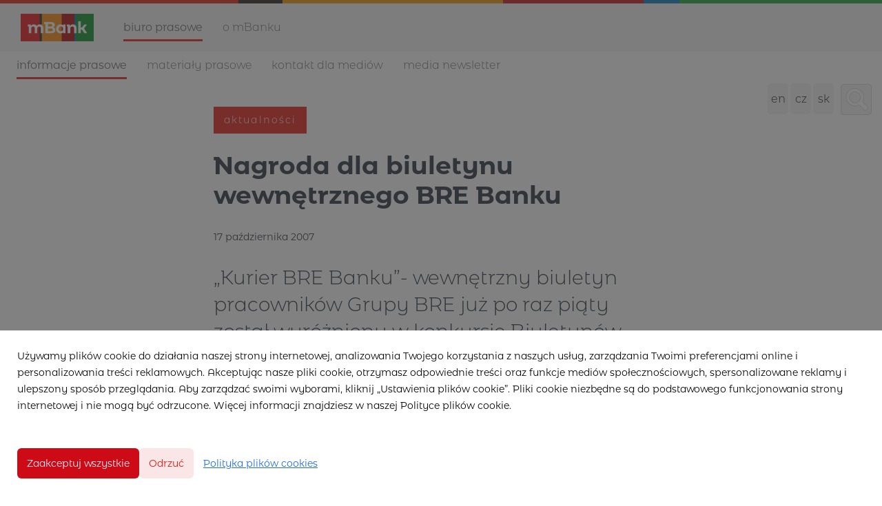

--- FILE ---
content_type: text/html; charset=utf-8
request_url: https://pl.media.mbank.pl/47614-nagroda-dla-biuletynu-wewnetrznego-bre-banku
body_size: 8829
content:
<!DOCTYPE html>
<html lang="pl">
<head>
  <meta charset="utf-8">
  

  <meta content="summary" name="twitter:card" /><meta content="index, follow" name="robots" /><title>Nagroda dla biuletynu wewnętrznego BRE Banku
</title><meta content="Nagroda dla biuletynu wewnętrznego BRE Banku
" property="og:title" /><meta content="Nagroda dla biuletynu wewnętrznego BRE Banku
" name="twitter:title" /><meta content="„Kurier BRE Banku”- wewnętrzny biuletyn pracowników Grupy BRE już po raz piąty został wyróżniony w konkursie Biuletynów Firmowych organizowanym przez agencję doradczo- wydawniczą AGAPE. „Kurier” zdobył II miejsce w kategorii „Biuletyn elektroniczny”." name="description" /><meta content="„Kurier BRE Banku”- wewnętrzny biuletyn pracowników Grupy BRE już po raz piąty został wyróżniony w konkursie Biuletynów Firmowych organizowanym przez agencję doradczo- wydawniczą AGAPE. „Kurier” zdobył II miejsce w kategorii „Biuletyn elektroniczny”." property="og:description" /><meta content="„Kurier BRE Banku”- wewnętrzny biuletyn pracowników Grupy BRE już po raz piąty został wyróżniony w konkursie Biuletynów Firmowych organizowanym przez agencję doradczo- wydawniczą AGAPE. „Kurier” zdobył II miejsce w kategorii „Biuletyn elektroniczny”." name="twitter:description" /><meta content="https://prowly-prod.s3.eu-west-1.amazonaws.com/uploads/PressRoom/1513/cover_photo/e7808fcab0250a4625002973108f7273.jpg" property="og:image" /><meta content="https://prowly-prod.s3.eu-west-1.amazonaws.com/uploads/PressRoom/1513/cover_photo/e7808fcab0250a4625002973108f7273.jpg" name="twitter:image:src" />
  <meta content="IE=edge,chrome=1" http-equiv="X-UA-Compatible">
  <meta content="pl" http-equiv="Content-Language">
  <meta name="viewport" content="width=device-width, initial-scale=1.0">
  <style>
      html {
        display: none;
      }
  </style>
    <link rel="alternate" type="application/rss+xml" title="RSS" href=//pl.media.mbank.pl/rss>
  <meta content="on" http-equiv="x-dns-prefetch-control" /><link href="https://googletagmanager.com" rel="dns-prefetch" /><link href="https://google-analytics.com" rel="dns-prefetch" /><link href="https://googleadservices.com" rel="dns-prefetch" /><link href="https://cdn.heapanalytics.com" rel="dns-prefetch" /><link href="https://widget.intercom.io" rel="dns-prefetch" /><link href="https://connect.facebook.net" rel="dns-prefetch" />
  
  <script nonce="g/gHKQrvlIGk4APlldLxT0WXvJT9hd6E3pvJAEHwot0="> </script>
    <link rel="preload" media="screen" href="//pl.media.mbank.pl/assets/core_2_theme/all-4ac8691471c3af6079b1655191de50b07c752e59a6c425b34f3354612f5d839d.css" as="style" data-turbolinks-track="true" />
    <script nonce="g/gHKQrvlIGk4APlldLxT0WXvJT9hd6E3pvJAEHwot0=">
      document.querySelector('link[rel="preload"]').onload = function() {
        this.rel = 'stylesheet';
      };
    </script>
      <style media="screen" type="text/css">
      .bg-client--base, .turbolinks-progress-bar {
        background: #cd0b16;
      }
      .bg-client--alpha-0, .bg-client--alpha {
        background: rgba(205,11,22,0.8);
      }
      .bg-client--alpha-0-1, .bg-client--alpha-1 {
        background: rgba(205,11,22,0.7);
      }
      .bg-client--alpha-0-2, .bg-client--alpha-2 {
        background: rgba(205,11,22,0.6);
      }
      .bg-client--alpha-0-3, .bg-client--alpha-3 {
        background: rgba(205,11,22,0.5);
      }
      .bg-client--alpha-0-4, .bg-client--alpha-4 {
        background: rgba(205,11,22,0.4);
      }
      .bg-client--alpha-0-5, .bg-client--alpha-5 {
        background: rgba(205,11,22,0.3);
      }
      .bg-client--alpha-0-6, .bg-client--alpha-6 {
        background: rgba(205,11,22,0.1);
      }
      .bg-client--hover:hover {
        background: #cd0b16;
      }
      .color-client--base {
        color: #cd0b16;
      }
      .color-client--hover:hover {
        color: #cd0b16;
      }
      .svg-client--hover:hover svg path {
        fill: #cd0b16;
      }
      .border-client, .border--client {
        border: 1px solid #cd0b16;
      }
      .border-client--base, .border--client--base {
        border-color: #cd0b16 !important;
      }
      .border-client--hover:hover, .border--client--hover:hover {
        border: 1px solid #cd0b16 !important;
      }
      .shadow-client--hover:hover, .shadow--client--hover:hover {
        box-shadow: 0px 0px 1px 6px rgba(205,11,22,0.1) !important;
      }
      .shadow-client--hover-2:hover, .shadow--client--hover-2:hover {
        box-shadow: 0px 0px 0px 3px rgba(205,11,22,0.3) !important;
      }
      .border-client--bottom {
        border-bottom: 3px solid #cd0b16;
      }
      .border-client--top {
        border-top: 3px solid #cd0b16;
      }
    </style>

  <link href="https://fonts.googleapis.com" rel="preconnect" /><link crossorigin="" href="https://fonts.gstatic.com" rel="preconnect" /><link href="https://fonts.googleapis.com/css2?family=Arial&amp;family=Arial&amp;display=swap" rel="stylesheet" /><style media="screen" type="text/css"> .header-font { font-family: Arial} body, .text-font { font-family:  Arial}</style><style media="screen" type="text/css"> .pr-header-font { font-family: Arial, sans-serif} .pr-text-font { font-family: Merriweather, serif}</style>
  <div></div>
      <script type="application/ld+json">
      {
        "@context": "http://schema.org",
        "@type": "NewsArticle",
        "headline": "Nagroda dla biuletynu wewnętrznego BRE Banku
",
        "mainEntityOfPage": "https://pl.media.mbank.pl/47614-nagroda-dla-biuletynu-wewnetrznego-bre-banku",
        "datePublished": "2007-10-17T11:48:00.000Z",
        "dateModified": "2018-12-28T12:49:01.196Z",
        "description": "„Kurier BRE Banku”- wewnętrzny biuletyn pracowników Grupy BRE już po raz piąty został wyróżniony w konkursie Biuletynów Firmowych organizowanym przez agencję doradczo- wydawniczą AGAPE. „Kurier” zdobył II miejsce w kategorii „Biuletyn elektroniczny”."
          ,
          "author": {
            "@type": "Organization",
            "name": "mBank PL - biuro prasowe"
          }
        ,
        "publisher": {
          "@type": "Organization",
          "name": "mBank PL - biuro prasowe"
        }
      }
      </script>

  
  <style>
  @font-face {
    font-family: 'mBank';
    font-weight: 400;
    src: url('https://prowly-uploads.s3-eu-west-1.amazonaws.com/fonts/mBank/mBank-Regular.eot');
    src: url('https://prowly-uploads.s3-eu-west-1.amazonaws.com/fonts/mBank/mBank-Regular.woff');
  }
  
  @font-face {
    font-family: 'mBank';
    font-weight: 600;
    src: url('https://prowly-uploads.s3-eu-west-1.amazonaws.com/fonts/mBank/mBank-SemiBold.eot');
    src: url('https://prowly-uploads.s3-eu-west-1.amazonaws.com/fonts/mBank/mBank-SemiBold.woff');
  }
  @font-face {
    font-family: 'mBank';
    font-weight: 700;
    src: url('https://prowly-uploads.s3-eu-west-1.amazonaws.com/fonts/mBank/mBank-Bold.eot');
    src: url('https://prowly-uploads.s3-eu-west-1.amazonaws.com/fonts/mBank/mBank-Bold.woff');
  }
  
  @font-face {
    font-family: 'mBank';
    font-weight: 300;
    src: url('https://prowly-uploads.s3-eu-west-1.amazonaws.com/fonts/mBank/mBank-Light.eot');
    src: url('https://prowly-uploads.s3-eu-west-1.amazonaws.com/fonts/mBank/mBank-Light.woff');
  }
</style>
<link rel="stylesheet" href="/assets/mbank_5104-e56eb379a94662ad8bb56a493e0339a4a864cd9e055ba26aff19ae4cc56c5a97.css" media="all" />

  
  <script nonce="g/gHKQrvlIGk4APlldLxT0WXvJT9hd6E3pvJAEHwot0="> function getCookie(key) {   var keyValue = document.cookie.match('(^|;) ?' + key + '=([^;]*)(;|$)');   return keyValue ? keyValue[2] : null; } function docReady(fn) {   if (document.readyState === "complete" || document.readyState === "interactive") {       setTimeout(fn, 1);   } else {      document.addEventListener("DOMContentLoaded", fn);   } }</script><script>docReady(function() {
  if(getCookie('cookies-agreement') !== "false") {
    var gaScript = document.createElement('script');
    gaScript.setAttribute("id","ga-script");
    gaScript.append(`(function(i,s,o,g,r,a,m){i['GoogleAnalyticsObject']=r;i[r]=i[r]||function(){(i[r].q=i[r].q||[]).push(arguments)},i[r].l=1*new Date();a=s.createElement(o),m=s.getElementsByTagName(o)[0];a.async=1;a.src=g;m.parentNode.insertBefore(a,m)})(window,document,'script','//www.google-analytics.com/analytics.js','ga');
    ga('create', 'UA-4070015-17', 'auto');
    ga('send', 'pageview');`);
    document.getElementsByTagName("head")[0].appendChild(gaScript);
  }
});</script>
  
</head>
<body>
  
  <div class="pr-menu-wrapper pr-menu-upper-mobile" id="menu-story"><div class="global-nav"><header class="mBank-menu-color--line" id="page-head"><div id="top-border">&nbsp;</div></header><div class="header-top"><div class="header-top__container"><a id="nav-toggle"><span>&nbsp;</span></a><div class="header-top__logo"><a href="https://www.mbank.pl/indywidualny/"><img src="/assets/customs/mbank_5104/mbank-podstawowy-logotyp-efd357dcf337c818ff367a3615b8677f2ed0d7de604b873ee7a2c7972dea4717.jpg" /></a></div><nav class="header-top__nav"><ul><li><a class="header-top__nav__href active header-top__nav__href-top" href="/">Biuro prasowe</a></li><li><a class="header-top__nav__href header-top__nav__href-top" href="https://www.mbank.pl/o-nas/o-mbanku/">O mBanku</a></li></ul></nav></div></div><div class="header-middle"><div class="header-middle__container"><nav class="header-top__nav header-top__nav--first"><ul class="mbank--display-none"><li class="header-top__nav-first"><a class="header-top__nav__href active" href="/">Informacje prasowe</a><div class="pr-menu-dropdown-icon js-menu-dropdown mbank-hide"><i class="ion-chevron-down"></i></div></li><li><a class="header-top__nav__href" href="/presskits">Materiały prasowe</a></li><li><a class="header-top__nav__href" href="/#mBank-contact">Kontakt dla mediów</a></li><li><a class="header-top__nav__href" href="/newsletter">Media newsletter</a></li></ul></nav><div class="locale-container"><a class="toggle-locale" href="https://en.media.mbank.pl">en</a><a class="toggle-locale" href="https://cz.media.mbank.pl">cz</a><a class="toggle-locale" href="https://sk.media.mbank.pl">sk</a></div><a class="button toggle-search" href="/search" id="toggle-search"></a></div></div></div><div class="pr-mbank-menu"><div class="header-banner__menu"><ul class="mbank--display-mobile"><li class="js-menu-accordion pr-mbank-accordion-header"><div class="header-banner__menu__href flex flex--space-between"><a href="#">Informacje prasowe</a><i class="ion-chevron-down pr-mbank-accordion-icon"></i></div></li><li><ul><li class="js-menu-accordion-item"><div class="header-banner__menu__href js-nav-collapse"><a href="/">Wszystkie aktualności</a></div></li><li class="js-menu-accordion-item js-menu-accordion-item"><div class="header-banner__menu__href"><a href="/releases/news">Aktualności</a></div></li></ul></li><li><div class="header-banner__menu__href"><a href="/presskits">Materiały prasowe</a></div></li><li><div class="header-banner__menu__href"><a href="/#mBank-contact">Kontakt dla mediów</a></div></li><li><div class="header-banner__menu__href"><a href="/newsletter">Media newsletter</a></div></li><li><ul id="mobile-locale-change"><li><a href="https://en.media.mbank.pl">en</a></li><li><a href="https://cz.media.mbank.pl">cz</a></li><li><a href="https://sk.media.mbank.pl">sk</a></li></ul></li></ul><ul class="header-banner__menu-dropdown mbank--more"><li><div class="header-banner__menu__href header-banner__menu_href-dropdown"><a href="/">Wszystkie aktualności</a></div></li><li><div class="header-banner__menu__href header-banner__menu_href-dropdown"><a href="/releases/news">Aktualności</a></div></li></ul></div></div><div class="pr-menu-mobile-container pr-menu pr-menu-mobile"><div class="pr-menu pr-menu-upper" style="position: fixed; top: 0; border: 1px solid #ededed;"><div class="pr-menu-upper-name"><a href="/" rel="" target="" title="mBank PL - biuro prasowe"><div class="pr-menu-name flex--middle"><div class="pr-header--xsmall header-font"><div class="header-font pr-font--bold pr-font--dark">mBank PL - biuro prasowe</div></div></div></a></div><div class="pr-menu-list-toggle-close margin-right--large"><i class="ion-android-close pr-menu-mobile-close pr-font--dark"></i></div></div><div class="flex--vertical flex--space-between"></div><ul class="pr-menu-list pr-menu-list-mobile"><li class="pr-menu-list-item pr-menu-list-item-mobile"><i class="ion-search pr-input__icon pr-text--xxxlarge margin-left--small margin-right--base"></i><div class="pr-menu-list-item header-font"><form action="/search" accept-charset="UTF-8" method="get"><input type="search" name="q" id="q" value="" placeholder="Szukaj" class="pr-menu-search-mobile" /></form></div></li><li class="pr-menu-list-item pr-menu-list-item-mobile"><a class="pr-menu-list-item pr-font--condensed-regular header-font" href="/releases/news">Aktualności</a></li><li class="pr-menu-list-item pr-menu-list-item-mobile pr-text--normal"><a class="pr-menu-list-item pr-font--condensed-regular header-font" href="/presskits">Press Kit</a></li></ul><div class="flex flex--horizontal flex--space-between pr-menu-footer padding-bottom--base"><ul class="flex flex--horizontal"></ul><div class="flex flex--horizontal"><div class="flex padding-right--small pr-mobile-menu--socialmedia"><a target="_blank" alt="twitter" rel="nofollow" href="https://twitter.com/intent/tweet?text=https://pl.media.mbank.pl/47614-nagroda-dla-biuletynu-wewnetrznego-bre-banku"><svg class="pr-header--large menu__list-item--icon padding-right--medium padding-left--small" viewBox="0 0 1200 1227" xmlns="http://www.w3.org/2000/svg"><path d="M714.163 519.284L1160.89 0H1055.03L667.137 450.887L357.328 0H0L468.492 681.821L0 1226.37H105.866L515.491 750.218L842.672 1226.37H1200L714.137 519.284H714.163ZM569.165 687.828L521.697 619.934L144.011 79.6944H306.615L611.412 515.685L658.88 583.579L1055.08 1150.3H892.476L569.165 687.854V687.828Z"></path></svg></a><a target="_blank" class="" alt="facebook" rel="nofollow" href="https://www.facebook.com/sharer/sharer.php?u=https://pl.media.mbank.pl/47614-nagroda-dla-biuletynu-wewnetrznego-bre-banku"><i class="ion-social-facebook pr-header--large menu__list-item--icon padding-right--medium padding-left--small"></i></a><a target="_blank" class="" alt="linkedin" rel="nofollow" href="https://www.linkedin.com/shareArticle?mini=true&amp;url=https://pl.media.mbank.pl/47614-nagroda-dla-biuletynu-wewnetrznego-bre-banku"><i class="ion-social-linkedin pr-header--large menu__list-item--icon padding-right--medium padding-left--small"></i></a></div></div></div></div></div><div class="pr-menu-title" id="menu-story-title"><div class="pr-menu padding--small"><div class="pr-text--xlarge pr-text--xlarge--truncate-line header-font pr-font--bold pr-font--dark margin-left--large text--main pr-font--condensed-regular">Nagroda dla biuletynu wewnętrznego BRE Banku
</div><div class="flex padding-right--base margin-right--base menu-social"><a target="_blank" alt="twitter" rel="nofollow" href="https://twitter.com/intent/tweet?text=https://pl.media.mbank.pl/47614-nagroda-dla-biuletynu-wewnetrznego-bre-banku"><div class="pr-menu-list-item-icon margin-right--base menu-icon border-client--hover svg-client--hover"><svg viewBox="0 0 1200 1227" xmlns="http://www.w3.org/2000/svg"><path d="M714.163 519.284L1160.89 0H1055.03L667.137 450.887L357.328 0H0L468.492 681.821L0 1226.37H105.866L515.491 750.218L842.672 1226.37H1200L714.137 519.284H714.163ZM569.165 687.828L521.697 619.934L144.011 79.6944H306.615L611.412 515.685L658.88 583.579L1055.08 1150.3H892.476L569.165 687.854V687.828Z"></path></svg></div></a><a target="_blank" class="" alt="facebook" rel="nofollow" href="https://www.facebook.com/sharer/sharer.php?u=https://pl.media.mbank.pl/47614-nagroda-dla-biuletynu-wewnetrznego-bre-banku"><i class="ion-social-facebook pr-menu-list-item-icon margin-right--base menu-icon border-client--hover color-client--hover"></i></a><a target="_blank" class="" alt="linkedin" rel="nofollow" href="https://www.linkedin.com/shareArticle?mini=true&amp;url=https://pl.media.mbank.pl/47614-nagroda-dla-biuletynu-wewnetrznego-bre-banku"><i class="ion-social-linkedin pr-menu-list-item-icon margin-right--base menu-icon border-client--hover color-client--hover"></i></a></div></div></div><div class="pr-menu-margin flex flex--vertical menu-margin--large pr-mbank-custom-margin"><div class="full-screen-height--content"><div class="full-screen-height"><div class="pr-menu-margin__top flex pr-flex-container pr-content" itemscope="" itemtype="//schema.org/Article"><div class="pr-flex-item-1 pr-side-column"><div class="pr-side-panel--small"><div id="js-story-side-panel"><div class="pr-side-panel"><div class="flex--vertical flex--left"><div class="flex--left pr-story--sidepanel-space"><div class="pr-story--share-sapce-none"><div class="flex--left pr-story--text-small--sm header-font pr-font--condensed margin-bottom--base margin-right--small">Udostępnij</div><div class="flex"><div class="flex--left"><a target="_blank" alt="twitter" rel="nofollow" href="https://twitter.com/intent/tweet?text= https://pl.media.mbank.pl/47614-nagroda-dla-biuletynu-wewnetrznego-bre-banku"><div class="pr-story--share-icon menu-icon pr-story--share-icon-twitter"><svg viewBox="0 0 1200 1227" xmlns="http://www.w3.org/2000/svg"><path d="M714.163 519.284L1160.89 0H1055.03L667.137 450.887L357.328 0H0L468.492 681.821L0 1226.37H105.866L515.491 750.218L842.672 1226.37H1200L714.137 519.284H714.163ZM569.165 687.828L521.697 619.934L144.011 79.6944H306.615L611.412 515.685L658.88 583.579L1055.08 1150.3H892.476L569.165 687.854V687.828Z"></path></svg></div></a></div><div class="flex--left"><a target="_blank" alt="facebook" rel="nofollow" href="https://www.facebook.com/sharer/sharer.php?u=https://pl.media.mbank.pl/47614-nagroda-dla-biuletynu-wewnetrznego-bre-banku &amp;quote="><i class="ion-social-facebook pr-story--share-icon menu-icon pr-story--share-icon-facebook"></i></a></div><div class="flex--left"><a target="_blank" alt="linkedin" rel="nofollow" href="https://www.linkedin.com/shareArticle?mini=true&amp;url=https://pl.media.mbank.pl/47614-nagroda-dla-biuletynu-wewnetrznego-bre-banku"><i class="ion-social-linkedin pr-story--share-icon menu-icon pr-story--share-icon-linkedin"></i></a></div></div></div></div></div></div></div></div></div><div class="pr-flex-item-2"><div><div class="pr-story-category-small"><a href="/releases/news"><div class="pr-story-category bg-client--alpha pr-text--medium pr-font--inverted pr-font--spacing pr-font--uppercase pr-font--condensed pr-header-font" itemprop="articleSection">Aktualności</div></a></div><div class="pr-story-hero--title-container"><div class="pr-font--dark"><h1 class="pr-story--header margin-bottom--base text--wrap pr-font--condensed pr-header-font" itemprop="name">Nagroda dla biuletynu wewnętrznego BRE Banku
</h1></div><div class="pr-story--date"><p class="pr-story--text-small pr-font--condensed pr-text-font">17 października 2007</p></div></div></div><div class="pr-story-content"><div class="pr-story--element-space"><div class="pr-story-lead"><p class="pr-story--lead-sans pr-header-font" style="text-align: left">„Kurier BRE Banku”- wewnętrzny biuletyn pracowników Grupy BRE już po raz piąty został wyróżniony w konkursie Biuletynów Firmowych organizowanym przez agencję doradczo- wydawniczą AGAPE. „Kurier” zdobył II miejsce w kategorii „Biuletyn elektroniczny”.<br></p></div></div><div class="pr-story--element-space"><div class="no-cookies"><div class="no-cookies__text">Aby wyświetlić treść poprawnie <a class="js-embed-allow-cookies" href="#">zaakceptuj pliki cookies.</a></div></div></div><div class="pr-story-share--desktop"><div class="flex flex--space-between"><div class="flex--left pr-story-export"><p class="pr-story--text-small header-font pr-story--share-text pr-font--condensed margin-right--base">Pobierz jako</p><div><a class="pr-button pr-button--blue pr-button--inverted margin-top--base pdf-download pr-story--text-small header-font pr-story--share-text border-client--hover color-client--hover pr-story--share-icon pr-story-export--button" data-alert="Przepraszamy, pojawił się błąd. Prosimy spróbować później." data-type="pdf" data-vip="false" id="47614" target="_self">PDF</a><div class="pdf-download-spinner hide display--none"><div class="spinner--dots"><div class="bg-client--base bounce0"></div><div class="bg-client--base bounce1"></div><div class="bg-client--base bounce2"></div></div></div></div><div><a class="pr-button pr-button--blue pr-button--inverted margin-top--base docx-download pr-story--text-small header-font pr-story--share-text border-client--hover color-client--hover pr-story--share-icon pr-story-export--button" data-alert="Przepraszamy, pojawił się błąd. Prosimy spróbować później." data-vip="false" id="47614" target="_self">DOCX</a><div class="docx-download-spinner hide display--none"><div class="spinner--dots"><div class="bg-client--base bounce0"></div><div class="bg-client--base bounce1"></div><div class="bg-client--base bounce2"></div></div></div></div></div><div class="flex--right"><p class="pr-story--text-small header-font pr-story--share-text pr-font--condensed margin-right--base">Udostępnij</p><div class="flex menu-social"><a target="_blank" alt="twitter" rel="nofollow" href="https://twitter.com/intent/tweet?text= https://pl.media.mbank.pl/47614-nagroda-dla-biuletynu-wewnetrznego-bre-banku"><div class="pr-story--share-icon menu-icon pr-story--share-icon-twitter"><svg viewBox="0 0 1200 1227" xmlns="http://www.w3.org/2000/svg"><path d="M714.163 519.284L1160.89 0H1055.03L667.137 450.887L357.328 0H0L468.492 681.821L0 1226.37H105.866L515.491 750.218L842.672 1226.37H1200L714.137 519.284H714.163ZM569.165 687.828L521.697 619.934L144.011 79.6944H306.615L611.412 515.685L658.88 583.579L1055.08 1150.3H892.476L569.165 687.854V687.828Z"></path></svg></div></a><a target="_blank" alt="facebook" rel="nofollow" href="https://www.facebook.com/sharer/sharer.php?u=https%3A%2F%2Fpl.media.mbank.pl%2F47614-nagroda-dla-biuletynu-wewnetrznego-bre-banku &amp;quote="><i class="ion-social-facebook pr-story--share-icon menu-icon pr-story--share-icon-facebook"></i></a><a target="_blank" alt="linkedin" rel="nofollow" href="https://www.linkedin.com/sharing/share-offsite?url=https%3A%2F%2Fpl.media.mbank.pl%2F47614-nagroda-dla-biuletynu-wewnetrznego-bre-banku"><i class="ion-social-linkedin pr-story--share-icon menu-icon pr-story--share-icon-linkedin"></i></a></div></div></div></div></div></div></div><div class="pr-attachments--anchorpoint" id="attachments"></div><div class="pr-content"></div><div class="pr-content"><div id="attachments"><div class="flex flex--horizontal flex--space-between margin-top--large flex--vertical-mobile"><div class="pr-header--xsmall header-font pr-font--dark pr-font--bold pr-font-weight--bold margin-bottom--base pr-font--condensed">Powiązane artykuły</div></div><div class="flex flex--wrapped"><a class="grid__box-1-1" target="_self" href="/442142-to-rekord-12-mld-zl-wplacili-klienci-mbanku-na-ike-oraz-ikze-w-2025-r"><div class="grid__box-content"><div class="pr-story pr-story--simple mBank-stories--background"><div class="pr-story__inner mBank-stories--container-space"><div class="pr-story__category-container"><h5 class="mBank-stories--category-1 padding-left--base padding-right--base padding-top--small padding-bottom--small margin-bottom--small" itemprop="articleSection">Aktualności</h5></div><div class="pr-story__bottom"><div class="mBank-stories--container"><h6 class="pr-story__header pr-header--small header--custom text--main" style="overflow: hidden;"><span class="pr-header--xsmall pr-header--xsmall--truncate header--custom pr-font--tile--title mBank-stories--title" itemprop="headline">To rekord! 1,2 mld zł wpłacili klienci mBanku na IKE oraz IKZE w 2025 r.</span><div class="pr-mobile-info"><div class="flex flex--horizontal"><p class="pr-text--xxsmall text-font mBank-stories--mobile-info"><span class="pr-font--condensed" itemprop="datePublished"> 9 stycznia 2026</span></p></div></div><div class="margin-top--base margin-right--medium mBank-stories--subtitle">Rok 2025 przyniósł historyczny rekord w zasileniach rachunków IKE i IKZE w mBanku. Klienci wpłacili na swoje konta emerytalne łącznie 1,2 mld złotych, co oznacza wzrost o 82% względem 2024 roku. W samym grudniu otwarto ponad 30 tys. nowych rachunków - to dwukrotnie więce...</div><div class="margin-top--small margin-right--medium mBank-stories--link display--none-mobile">więcej</div></h6></div><div class="pr-story__footer display--none-mobile"><div class="pr-story__footer-1 flex--vertical"><p class="pr-text--xxsmall text-font mBank-stories--footer-2"> 9 stycznia 2026</p></div><div class="flex display--none-mobile"><object class="display--block"><a target="_blank" alt="twitter" rel="nofollow noopener" href="https://twitter.com/intent/tweet?text=https://pl.media.mbank.pl/442142-to-rekord-12-mld-zl-wplacili-klienci-mbanku-na-ike-oraz-ikze-w-2025-r"><svg class="pr-story__footer-icon pr-shape--circle mBank-stories--footer pr-shape--small" viewBox="0 0 1200 1227" xmlns="http://www.w3.org/2000/svg"><path d="M714.163 519.284L1160.89 0H1055.03L667.137 450.887L357.328 0H0L468.492 681.821L0 1226.37H105.866L515.491 750.218L842.672 1226.37H1200L714.137 519.284H714.163ZM569.165 687.828L521.697 619.934L144.011 79.6944H306.615L611.412 515.685L658.88 583.579L1055.08 1150.3H892.476L569.165 687.854V687.828Z"></path></svg></a></object><object class="display--block"><a target="_blank" class="" alt="facebook" rel="nofollow noopener" href="https://www.facebook.com/sharer/sharer.php?u=https://pl.media.mbank.pl/442142-to-rekord-12-mld-zl-wplacili-klienci-mbanku-na-ike-oraz-ikze-w-2025-r"><i class="ion-social-facebook pr-story__footer-3 pr-story__footer-icon pr-shape--circle mBank-stories--footer pr-shape--small"></i></a></object><object class="display--block"><a target="_blank" class="" alt="linkedin" rel="nofollow noopener" href="https://www.linkedin.com/shareArticle?mini=true&amp;url=https://pl.media.mbank.pl/442142-to-rekord-12-mld-zl-wplacili-klienci-mbanku-na-ike-oraz-ikze-w-2025-r"><i class="ion-social-linkedin pr-story__footer-4 pr-story__footer-icon pr-shape--circle mBank-stories--footer pr-shape--small"></i></a></object></div></div><div class="display-none mBank-stories-mobile--footer"><div class="mBank-stories-mobile"><div class="margin-top--small margin-right--medium mBank-stories--link">więcej</div></div></div></div></div></div></div></a><a class="grid__box-1-1" target="_self" href="/440357-5-mld-zl-aktywow-w-funduszach-przekroczone-w-grudniu-dynamiczna-koncowka-roku-w-mtfi"><div class="grid__box-content"><div class="pr-story pr-story--simple mBank-stories--background"><div class="pr-story__inner mBank-stories--container-space"><div class="pr-story__category-container"><h5 class="mBank-stories--category-1 padding-left--base padding-right--base padding-top--small padding-bottom--small margin-bottom--small" itemprop="articleSection">Aktualności</h5></div><div class="pr-story__bottom"><div class="mBank-stories--container"><h6 class="pr-story__header pr-header--small header--custom text--main" style="overflow: hidden;"><span class="pr-header--xsmall pr-header--xsmall--truncate header--custom pr-font--tile--title mBank-stories--title" itemprop="headline">5 mld zł aktywów w funduszach przekroczone w grudniu. Dynamiczna końcówka roku w mTFI</span><div class="pr-mobile-info"><div class="flex flex--horizontal"><p class="pr-text--xxsmall text-font mBank-stories--mobile-info"><span class="pr-font--condensed" itemprop="datePublished">19 grudnia 2025</span></p></div></div><div class="margin-top--base margin-right--medium mBank-stories--subtitle">Na koniec listopada aktywa funduszy zarządzanych przez mTFI wyniosły 4,9 mld zł, a w grudniu - przekroczyły barierę 5 mld zł. Dynamika wzrostu aktywów zarządzanych przez mTFI wyniosła od początku roku +52% (stan na koniec listopada), co daje pozycję lidera wzrostów wśród...</div><div class="margin-top--small margin-right--medium mBank-stories--link display--none-mobile">więcej</div></h6></div><div class="pr-story__footer display--none-mobile"><div class="pr-story__footer-1 flex--vertical"><p class="pr-text--xxsmall text-font mBank-stories--footer-2">19 grudnia 2025</p></div><div class="flex display--none-mobile"><object class="display--block"><a target="_blank" alt="twitter" rel="nofollow noopener" href="https://twitter.com/intent/tweet?text=https://pl.media.mbank.pl/440357-5-mld-zl-aktywow-w-funduszach-przekroczone-w-grudniu-dynamiczna-koncowka-roku-w-mtfi"><svg class="pr-story__footer-icon pr-shape--circle mBank-stories--footer pr-shape--small" viewBox="0 0 1200 1227" xmlns="http://www.w3.org/2000/svg"><path d="M714.163 519.284L1160.89 0H1055.03L667.137 450.887L357.328 0H0L468.492 681.821L0 1226.37H105.866L515.491 750.218L842.672 1226.37H1200L714.137 519.284H714.163ZM569.165 687.828L521.697 619.934L144.011 79.6944H306.615L611.412 515.685L658.88 583.579L1055.08 1150.3H892.476L569.165 687.854V687.828Z"></path></svg></a></object><object class="display--block"><a target="_blank" class="" alt="facebook" rel="nofollow noopener" href="https://www.facebook.com/sharer/sharer.php?u=https://pl.media.mbank.pl/440357-5-mld-zl-aktywow-w-funduszach-przekroczone-w-grudniu-dynamiczna-koncowka-roku-w-mtfi"><i class="ion-social-facebook pr-story__footer-3 pr-story__footer-icon pr-shape--circle mBank-stories--footer pr-shape--small"></i></a></object><object class="display--block"><a target="_blank" class="" alt="linkedin" rel="nofollow noopener" href="https://www.linkedin.com/shareArticle?mini=true&amp;url=https://pl.media.mbank.pl/440357-5-mld-zl-aktywow-w-funduszach-przekroczone-w-grudniu-dynamiczna-koncowka-roku-w-mtfi"><i class="ion-social-linkedin pr-story__footer-4 pr-story__footer-icon pr-shape--circle mBank-stories--footer pr-shape--small"></i></a></object></div></div><div class="display-none mBank-stories-mobile--footer"><div class="mBank-stories-mobile"><div class="margin-top--small margin-right--medium mBank-stories--link">więcej</div></div></div></div></div></div></div></a><a class="grid__box-1-1" target="_self" href="/440186-technologiczna-strategia-mbanku-w-centrum-uwagi-forrester-impact-award-europejskie-laury-za-genai-i-rok-mierzalnych-wynikow"><div class="grid__box-content"><div class="pr-story pr-story--simple mBank-stories--background"><div class="pr-story__inner mBank-stories--container-space"><div class="pr-story__category-container"><h5 class="mBank-stories--category-1 padding-left--base padding-right--base padding-top--small padding-bottom--small margin-bottom--small" itemprop="articleSection">Aktualności</h5></div><div class="pr-story__bottom"><div class="mBank-stories--container"><h6 class="pr-story__header pr-header--small header--custom text--main" style="overflow: hidden;"><span class="pr-header--xsmall pr-header--xsmall--truncate header--custom pr-font--tile--title mBank-stories--title" itemprop="headline">Technologiczna strategia mBanku w centrum uwagi. Forrester Impact Award, europejskie laury za GenAI i rok mierzalnych wyników</span><div class="pr-mobile-info"><div class="flex flex--horizontal"><p class="pr-text--xxsmall text-font mBank-stories--mobile-info"><span class="pr-font--condensed" itemprop="datePublished">18 grudnia 2025</span></p></div></div><div class="margin-top--base margin-right--medium mBank-stories--subtitle">Kilkanaście prestiżowych nagród w mijającym 2025 roku, w tym m. in. Forrester Impact Award 2025 w regionie EMEA, tytuł „Best Gen-AI Initiative - Europe” i “Best Gen-AI Retail Operations Initiative” w Singapurze. W Londynie - wyróżnienie w konkursie Fintech Awards 2025: “...</div><div class="margin-top--small margin-right--medium mBank-stories--link display--none-mobile">więcej</div></h6></div><div class="pr-story__footer display--none-mobile"><div class="pr-story__footer-1 flex--vertical"><p class="pr-text--xxsmall text-font mBank-stories--footer-2">18 grudnia 2025</p></div><div class="flex display--none-mobile"><object class="display--block"><a target="_blank" alt="twitter" rel="nofollow noopener" href="https://twitter.com/intent/tweet?text=https://pl.media.mbank.pl/440186-technologiczna-strategia-mbanku-w-centrum-uwagi-forrester-impact-award-europejskie-laury-za-genai-i-rok-mierzalnych-wynikow"><svg class="pr-story__footer-icon pr-shape--circle mBank-stories--footer pr-shape--small" viewBox="0 0 1200 1227" xmlns="http://www.w3.org/2000/svg"><path d="M714.163 519.284L1160.89 0H1055.03L667.137 450.887L357.328 0H0L468.492 681.821L0 1226.37H105.866L515.491 750.218L842.672 1226.37H1200L714.137 519.284H714.163ZM569.165 687.828L521.697 619.934L144.011 79.6944H306.615L611.412 515.685L658.88 583.579L1055.08 1150.3H892.476L569.165 687.854V687.828Z"></path></svg></a></object><object class="display--block"><a target="_blank" class="" alt="facebook" rel="nofollow noopener" href="https://www.facebook.com/sharer/sharer.php?u=https://pl.media.mbank.pl/440186-technologiczna-strategia-mbanku-w-centrum-uwagi-forrester-impact-award-europejskie-laury-za-genai-i-rok-mierzalnych-wynikow"><i class="ion-social-facebook pr-story__footer-3 pr-story__footer-icon pr-shape--circle mBank-stories--footer pr-shape--small"></i></a></object><object class="display--block"><a target="_blank" class="" alt="linkedin" rel="nofollow noopener" href="https://www.linkedin.com/shareArticle?mini=true&amp;url=https://pl.media.mbank.pl/440186-technologiczna-strategia-mbanku-w-centrum-uwagi-forrester-impact-award-europejskie-laury-za-genai-i-rok-mierzalnych-wynikow"><i class="ion-social-linkedin pr-story__footer-4 pr-story__footer-icon pr-shape--circle mBank-stories--footer pr-shape--small"></i></a></object></div></div><div class="display-none mBank-stories-mobile--footer"><div class="mBank-stories-mobile"><div class="margin-top--small margin-right--medium mBank-stories--link">więcej</div></div></div></div></div></div></div></a><a class="grid__box-1-1" target="_self" href="/438818-87-pytanych-w-polsce-zetknelo-sie-z-probami-oszustwa-mbank-wprowadza-natychmiastowa-blokade-transakcji-w-aplikacji"><div class="grid__box-content"><div class="pr-story pr-story--simple mBank-stories--background"><div class="pr-story__inner mBank-stories--container-space"><div class="pr-story__category-container"><h5 class="mBank-stories--category-1 padding-left--base padding-right--base padding-top--small padding-bottom--small margin-bottom--small" itemprop="articleSection">Aktualności</h5></div><div class="pr-story__bottom"><div class="mBank-stories--container"><h6 class="pr-story__header pr-header--small header--custom text--main" style="overflow: hidden;"><span class="pr-header--xsmall pr-header--xsmall--truncate header--custom pr-font--tile--title mBank-stories--title" itemprop="headline">87% pytanych w Polsce zetknęło się z próbami oszustwa. mBank wprowadza natychmiastową blokadę transakcji w aplikacji</span><div class="pr-mobile-info"><div class="flex flex--horizontal"><p class="pr-text--xxsmall text-font mBank-stories--mobile-info"><span class="pr-font--condensed" itemprop="datePublished">10 grudnia 2025</span></p></div></div><div class="margin-top--base margin-right--medium mBank-stories--subtitle">Aż 87% badanych miało styczność z próbami wyłudzenia pieniędzy, a 11% realnie straciło środki - najczęściej do 500 zł, choć u 22% straty przekroczyły 2 tys. zł. W odpowiedzi mBank - jako pierwszy bank w Polsce - wprowadza funkcję “Włącz blokadę transakcji w aplikacji mob...</div><div class="margin-top--small margin-right--medium mBank-stories--link display--none-mobile">więcej</div></h6></div><div class="pr-story__footer display--none-mobile"><div class="pr-story__footer-1 flex--vertical"><p class="pr-text--xxsmall text-font mBank-stories--footer-2">10 grudnia 2025</p></div><div class="flex display--none-mobile"><object class="display--block"><a target="_blank" alt="twitter" rel="nofollow noopener" href="https://twitter.com/intent/tweet?text=https://pl.media.mbank.pl/438818-87-pytanych-w-polsce-zetknelo-sie-z-probami-oszustwa-mbank-wprowadza-natychmiastowa-blokade-transakcji-w-aplikacji"><svg class="pr-story__footer-icon pr-shape--circle mBank-stories--footer pr-shape--small" viewBox="0 0 1200 1227" xmlns="http://www.w3.org/2000/svg"><path d="M714.163 519.284L1160.89 0H1055.03L667.137 450.887L357.328 0H0L468.492 681.821L0 1226.37H105.866L515.491 750.218L842.672 1226.37H1200L714.137 519.284H714.163ZM569.165 687.828L521.697 619.934L144.011 79.6944H306.615L611.412 515.685L658.88 583.579L1055.08 1150.3H892.476L569.165 687.854V687.828Z"></path></svg></a></object><object class="display--block"><a target="_blank" class="" alt="facebook" rel="nofollow noopener" href="https://www.facebook.com/sharer/sharer.php?u=https://pl.media.mbank.pl/438818-87-pytanych-w-polsce-zetknelo-sie-z-probami-oszustwa-mbank-wprowadza-natychmiastowa-blokade-transakcji-w-aplikacji"><i class="ion-social-facebook pr-story__footer-3 pr-story__footer-icon pr-shape--circle mBank-stories--footer pr-shape--small"></i></a></object><object class="display--block"><a target="_blank" class="" alt="linkedin" rel="nofollow noopener" href="https://www.linkedin.com/shareArticle?mini=true&amp;url=https://pl.media.mbank.pl/438818-87-pytanych-w-polsce-zetknelo-sie-z-probami-oszustwa-mbank-wprowadza-natychmiastowa-blokade-transakcji-w-aplikacji"><i class="ion-social-linkedin pr-story__footer-4 pr-story__footer-icon pr-shape--circle mBank-stories--footer pr-shape--small"></i></a></object></div></div><div class="display-none mBank-stories-mobile--footer"><div class="mBank-stories-mobile"><div class="margin-top--small margin-right--medium mBank-stories--link">więcej</div></div></div></div></div></div></div></a></div></div></div></div><div class="pr-story--bottom-menu border-client--bottom pr-mobile-menu--socialmedia flex flex--space-between flex--strech"><div class="flex padding-right--small"><a target="_blank" href="/47614-nagroda-dla-biuletynu-wewnetrznego-bre-banku/text"><div class="pr-story--share-icon-outline"><i class="ion-ios-copy pr-story--share-icon menu-icon border-client--hover color-client--hover"></i></div></a><a class="color-client--hover" href="#attachments"><div class="pr-story--share-icon-outline"><i class="ion-ios-cloud-download pr-story--share-icon menu-icon border-client--hover color-client--hover"></i></div></a></div><div class="flex padding-right--small"><a target="_blank" alt="twitter" rel="nofollow" href="https://twitter.com/intent/tweet?text=Nagroda dla biuletynu wewnętrznego BRE Banku
 https://pl.media.mbank.pl/47614-nagroda-dla-biuletynu-wewnetrznego-bre-banku"><div class="pr-story--share-icon-outline"><div class="pr-story--share-icon menu-icon pr-color-social-chanel--twitter"><svg viewBox="0 0 1200 1227" xmlns="http://www.w3.org/2000/svg"><path d="M714.163 519.284L1160.89 0H1055.03L667.137 450.887L357.328 0H0L468.492 681.821L0 1226.37H105.866L515.491 750.218L842.672 1226.37H1200L714.137 519.284H714.163ZM569.165 687.828L521.697 619.934L144.011 79.6944H306.615L611.412 515.685L658.88 583.579L1055.08 1150.3H892.476L569.165 687.854V687.828Z"></path></svg></div></div></a><a target="_blank" class="" alt="facebook" rel="nofollow" href="https://www.facebook.com/sharer/sharer.php?u=https://pl.media.mbank.pl/47614-nagroda-dla-biuletynu-wewnetrznego-bre-banku"><div class="pr-story--share-icon-outline"><i class="ion-social-facebook pr-story--share-icon menu-icon pr-color-social-chanel--facebook"></i></div></a><a target="_blank" class="" alt="linkedin" rel="nofollow" href="https://www.linkedin.com/shareArticle?mini=true&amp;url=https://pl.media.mbank.pl/47614-nagroda-dla-biuletynu-wewnetrznego-bre-banku"><div class="pr-story--share-icon-outline"><i class="ion-social-linkedin pr-story--share-icon menu-icon border-client--hover pr-color-social-chanel--linkedinColor"></i></div></a></div></div><footer id="page-foot"><div class="wrap" id="widgets-bar"><div class="container flex--space-between mbank-footer--mobile-flex"><div class="flex--left mbank-footer--mobile-flex"><a class="widget" href="https://www.mbank.pl/informacje-dla-klienta/indywidualny/" target="_blank"><img class="mbank_icon" style="height: 30px" src="/assets/customs/mbank_5104/ic-foot-01b-e26cdfde0517a16726c45f0db779e9ac06239b680f4ec9ed0d9b5c5073c569bb.svg" /><b class="mBank-footer-top--text">Aktualności</b></a><a class="widget" href="https://www.mbank.pl/blog-mbanku/co-nowego/" target="_blank"><img class="mbank_icon" style="height: 30px" src="/assets/customs/mbank_5104/blog-biz-94894a2eba56f3d54908e82faf071ef2eb9d3a47f98797a559c8b4b107a8b16b.svg" /><b class="mBank-footer-top--text">Blog</b></a><a class="widget" href="https://www.mbank.pl/kontakt/centrala/" target="_blank"><img class="mbank_icon" style="height: 30px" src="/assets/customs/mbank_5104/ic-foot-04b-8c4ff67582d25a16e492f0f91b8f62ba81649b9f66d8f6bde4a69c9f7b222589.svg" /><b class="mBank-footer-top--text">Kontakt</b></a></div><div class="flex-right"><div class="flex pr-footer-share"><div class="flex padding-right--small"><a target="_blank" href="https://twitter.com/mBankpl"><svg viewBox="0 0 1200 1227" xmlns="http://www.w3.org/2000/svg"><path d="M714.163 519.284L1160.89 0H1055.03L667.137 450.887L357.328 0H0L468.492 681.821L0 1226.37H105.866L515.491 750.218L842.672 1226.37H1200L714.137 519.284H714.163ZM569.165 687.828L521.697 619.934L144.011 79.6944H306.615L611.412 515.685L658.88 583.579L1055.08 1150.3H892.476L569.165 687.854V687.828Z"></path></svg></a><a target="_blank" href="https://www.facebook.com/mBank.Polska"><i class="ion-social-facebook mBank-footer-icon color-client--hover"></i></a><a target="_blank" href="https://www.youtube.com/user/mBankTV"><i class="ion-social-youtube mBank-footer-icon color-client--hover"></i></a><a target="_blank" href="https://www.instagram.com/mbankpl/"><i class="ion-social-instagram mBank-footer-icon color-client--hover"></i></a></div></div></div></div></div><div class="mBank-footer"><div class="mBank-footer--links"><ul><li><a href="https://www.mbank.pl/o-nas/o-mbanku/" target="_blank">O mBanku</a></li><li><a href="https://www.mbank.pl/o-nas/grupa/" target="_blank">Grupa mBanku</a></li><li><a href="https://www.mbank.pl/mfundacja/strona-glowna/" target="_blank">Fundacja mBanku</a></li><li><a href="https://www.mbank.pl/relacje-inwestorskie/" target="_blank">Relacje inwestorskie</a></li></ul></div><div class="mBank-footer--links"><ul><li><a href="https://www.mbank.pl/serwis-ekonomiczny/" target="_blank">Serwis ekonomiczny</a></li><li><a href="https://www.mbank.pl/kariera/" target="_blank">Kariera w mBanku</a></li><li><a href="https://www.mbank.pl/bezpieczenstwo/" target="_blank">Bezpieczeństwo</a></li><li><a href="https://www.mbank.pl/uwazniwsieci/strona-glowna/" target="_blank">Uważni w sieci</a></li></ul></div><div class="mBank-footer--links"><ul><li><a href="https://www.mbank.pl/rodo" target="_blank">RODO</a></li></ul></div></div><div class="mBank-footer"><div class="mBank-footer--links"><li class="mBank-footer--copywrights">© mBank S.A.</li></div></div></footer><div class="cookies-overlay js-cookies-overlay"><div class="cookies-modal js-cookies-modal"><div class="cookies-content header-font">Używamy plików cookie do działania naszej strony internetowej, analizowania Twojego korzystania z naszych usług, zarządzania Twoimi preferencjami online i personalizowania treści reklamowych. Akceptując nasze pliki cookie, otrzymasz odpowiednie treści oraz funkcje mediów społecznościowych, spersonalizowane reklamy i ulepszony sposób przeglądania. Aby zarządzać swoimi wyborami, kliknij „Ustawienia plików cookie”. Pliki cookie niezbędne są do podstawowego funkcjonowania strony internetowej i nie mogą być odrzucone. Więcej informacji znajdziesz w naszej Polityce plików cookie.</div><div class="cookies-buttons"><button class="cookies-button cookies-button_primary bg-client--base header-font js-cookies-accept">Zaakceptuj wszystkie</button><button class="cookies-button cookies-button_secondary bg-client--alpha-0-6 color-client--base header-font js-cookies-deny">Odrzuć</button><button class="cookies-button cookies-button_link header-font js-cookies-settings">Polityka plików cookies</button></div></div><div class="cookies-settings-modal js-cookies-settings-modal"><div class="cookies-content header-font"><div class="cookies-header"><div class="cookies-back js-cookies-settings-back"><i class="ion-ios-arrow-thin-left"></i></div><div class="cookies-header_title">Polityka plików cookies</div><div class="cookies-close js-cookies-settings-close"><i class="ion-ios-close-empty"></i></div></div>Pliki cookie używane w witrynie są podzielone na kategorie. Poniżej możesz zapoznać się z każdą kategorią oraz zezwolić na niektóre lub wszystkie z nich lub je odrzucić, z wyjątkiem niezbędnych plików cookie, które są wymagane do zapewnienia podstawowej funkcjonalności witryny. Jeśli wcześniej dozwolone kategorie zostaną wyłączone, wszystkie pliki cookie przypisane do tej kategorii zostaną usunięte z Twojej przeglądarki. Listę plików cookies przypisanych do poszczególnych kategorii oraz szczegółowe informacje na ich temat znajdziesz w zakładce „Polityka plików cookies&quot;.<form class="header-font" id="cookies-form"><div class="cookies-categories"><div class="cookies-category"><div><div class="cookies-category-header">Niezbędne pliki cookie</div><div>Niektóre pliki cookie są wymagane do zapewnienia podstawowej funkcjonalności. Bez tych plików cookie witryna nie będzie działać prawidłowo. Są one domyślnie włączone i nie można ich wyłączyć.</div></div><input checked="" class="cookies-toggle" disabled="" name="necessary" type="checkbox" /></div><div class="cookies-category"><div><div class="cookies-category-header">Preferencje</div><div>Preferencyjne pliki cookie umożliwiają witrynie internetowej zapamiętywanie informacji w celu dostosowania wyglądu i zachowania witryny do potrzeb każdego użytkownika. Może to obejmować przechowywanie wybranej waluty, regionu, języka lub motywu kolorystycznego.</div></div><input class="cookies-toggle" id="cookies-preferences" name="preferences" type="checkbox" /></div><div class="cookies-category"><dic><div class="cookies-category-header">Analityczne pliki cookie</div><div>Analityczne pliki cookie pomagają nam ulepszać naszą witrynę internetową, gromadząc i raportując informacje na temat jej użytkowania.</div></dic><input class="cookies-toggle" id="cookies-analytical" name="analytical" type="checkbox" /></div><div class="cookies-category"><div><div class="cookies-category-header">Marketingowe pliki cookie</div><div>Marketingowe pliki cookie służą do śledzenia odwiedzających na stronach internetowych, aby umożliwić wydawcom wyświetlanie trafnych i angażujących reklam. Włączając marketingowe pliki cookie, wyrażasz zgodę na spersonalizowane reklamy na różnych platformach.</div></div><input class="cookies-toggle" id="cookies-marketing" name="marketing" type="checkbox" /></div><div class="cookies-settings-buttons header-font"><button class="cookies-button cookies-button_primary bg-client--base header-font" type="submit">Zapisz ustawienia</button></div></div></form></div></div></div></div></div>


  <script src="/assets/core_2_theme/all-ecd69e912a7b983df07a5b39a0f44bdb8029c77335b6e428898fcf850d4fe740.js" data-turbolinks-track="true"></script><script src="/assets/youtube-099d372bf1bea55e76bc4e41a4a655371a1b78cc8c5cde082367604eb9eb2532.js"></script>

  <!-- <script src="//pl.media.mbank.pl/assets/core_2_theme/all-ecd69e912a7b983df07a5b39a0f44bdb8029c77335b6e428898fcf850d4fe740.js" data-turbolinks-track="true"></script> -->
  
  
  <!--  -->
</body>
</html>
